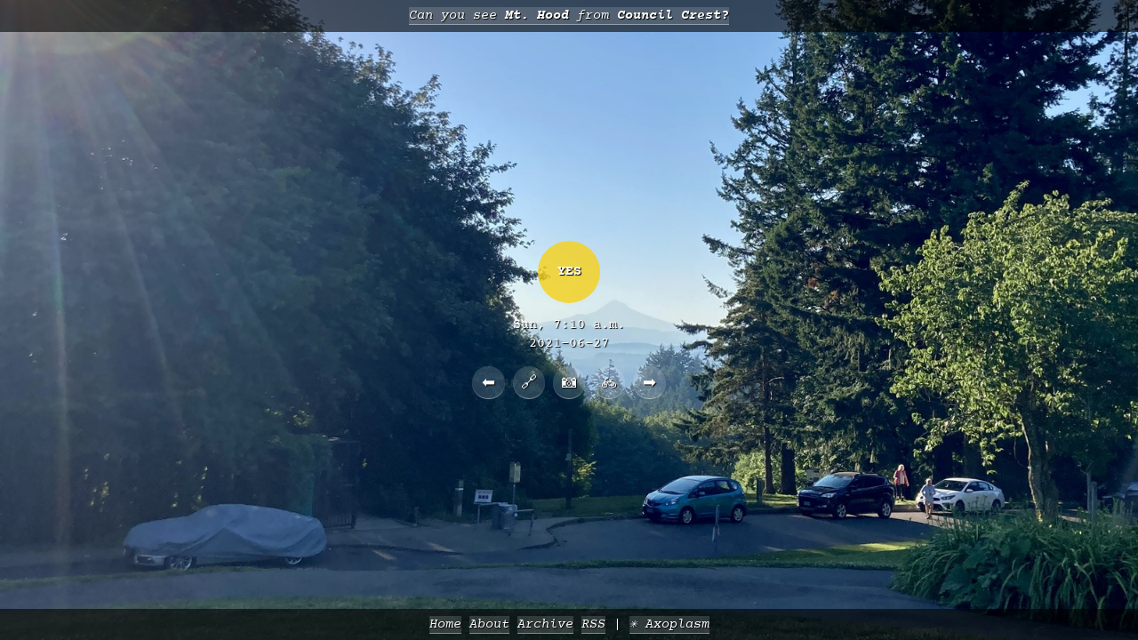

--- FILE ---
content_type: text/html; charset=utf-8
request_url: https://canyouseemthoodfromcouncilcrest.com/1126/
body_size: 1198
content:
<!DOCTYPE html>
<html lang=en dir=ltr>
<head>

<meta charset="UTF-8">
<meta http-equiv=Content-Type content="text/html; charset=utf-8">
<meta name="viewport" content="width=device-width, initial-scale=1.0, user-scalable=yes">
<title>Can you see Mt. Hood from Council Crest on Sunday, 2021-06-27 at 07:10 PDT? (Yes.)</title>
<link rel="me" href="https://pdx.social/@axoplasm" />
<link rel="me" href="https://mas.to/@axoplasm" />
<script defer data-domain="canyouseemthoodfromcouncilcrest.com" src="https://plausible.io/js/script.js"></script>

<meta property="og:url" content="https://canyouseemthoodfromcouncilcrest.com/1126" />
<meta property="og:title" content="Can you see Mt. Hood from Council Crest on Sunday, 2021-06-27 at 07:10 PDT? (Yes.)">
<meta property="og:description" content="Mt. Hood was visible from Council Crest at the indicated time."> 
<meta property="og:image" content="https://canyouseemthoodfromcouncilcrest.com/media/thumbnail/A3CBA3AB-5228-4194-8AE1-19D8A627BE12.jpeg"> 

<style type=text/css>

@import url('/static/css/screen.css?q=20240220');
</style>
<link rel="shortcut icon" type="image/x-icon" href="/static/images/fuji.png" />
</head>
<body class="detail">
<header class="page-header">
    <h1 class="title"><a href="/">Can you see <strong>Mt. Hood</strong> from <strong>Council Crest?</strong></a></h1>
</header>
<main class="main">



    <article class="narrative visibility-Yes">
        <img 
            src="/media/embiggen/A3CBA3AB-5228-4194-8AE1-19D8A627BE12.jpeg" 
            alt="View from Council Crest toward Mt. Hood, which is visible"
            height="1600"
            width="1600"
            decoding="async"
            loading="lazy"
        >
        <section class="answer">
            <h2>Yes</a></h2>
            <h3>
                Sun, 7:10 a.m.<br>
                2021-06-27<br>
            </h3>
            <nav class="action-links">

                
                    <a href="/1127" class="action-link">⬅️</a>
                

                <a href="/1126/" class="action-link">🔗</a>

                <a href="/media/original/A3CBA3AB-5228-4194-8AE1-19D8A627BE12.jpeg"  class="action-link">📷</a>

                
                    <a href="https://www.strava.com/activities/5538575284"  class="action-link">🚲</a>
                

                

                
                    <a href="/1125" class="action-link">➡️</a>
                

            </nav>
        </section>
    </section><!--/.content-body-->
    </article>



<footer class="footer">
	<nav class="navigation">
        <ul>
            <li><a href="/">Home</a></li>
            <li><a href="/about">About</a></li>
            <li><a href="/archive">Archive</a></li>
            <li><a href="/feed">RSS</a></li>
            <li><a href="//www.axoplasm.com">✳️ Axoplasm</a></li>
        </ul>
    </nav>
</footer>


</body>
</html>

